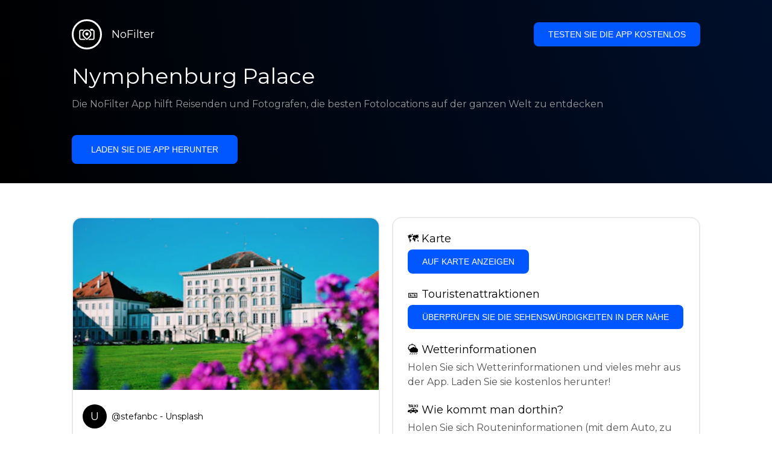

--- FILE ---
content_type: text/html; charset=utf-8
request_url: https://getnofilter.com/de/spot/nymphenburg-palace-from-courtyard-in-germany
body_size: 7341
content:
<!DOCTYPE html><html lang="de"><head><meta charSet="utf-8"/><meta name="viewport" content="width=device-width, initial-scale=1"/><link rel="preload" href="/_next/static/media/e8f2fbee2754df70-s.p.9b7a96b4.woff2" as="font" crossorigin="" type="font/woff2"/><link rel="preload" as="image" href="https://images.unsplash.com/photo-1542445335-643f06b6e6a7?ixlib=rb-1.2.1&amp;q=80&amp;auto=format&amp;crop=entropy&amp;cs=tinysrgb&amp;w=400&amp;fit=max&amp;ixid=eyJhcHBfaWQiOjIzOTI1fQ" fetchPriority="high"/><link rel="stylesheet" href="/_next/static/chunks/f4e0acf8cdada3ec.css" data-precedence="next"/><link rel="stylesheet" href="/_next/static/chunks/d5fee9eb36fedcb3.css" data-precedence="next"/><link rel="preload" as="script" fetchPriority="low" href="/_next/static/chunks/4c52643e5f1cf96b.js"/><script src="/_next/static/chunks/bed41af93ccbf77b.js" async=""></script><script src="/_next/static/chunks/8082ab48faca5ea1.js" async=""></script><script src="/_next/static/chunks/0e4889d356df2fcb.js" async=""></script><script src="/_next/static/chunks/turbopack-982cc4d3ec32fdef.js" async=""></script><script src="/_next/static/chunks/ff1a16fafef87110.js" async=""></script><script src="/_next/static/chunks/7dd66bdf8a7e5707.js" async=""></script><script src="/_next/static/chunks/a5196e0b2ba7a278.js" async=""></script><script src="/_next/static/chunks/84cb2b6e89d7b546.js" async=""></script><meta name="next-size-adjust" content=""/><link rel="preconnect" href="https://images.unsplash.com" crossorigin="anonymous"/><link rel="preconnect" href="https://statics.getnofilter.com" crossorigin="anonymous"/><meta name="theme-color" content="#ffffff"/><title>Nymphenburg Palace - Von Courtyard, Germany</title><meta name="description" content="Schloss Nymphenburg in Deutschland ist ein prächtiges Barockschloss, das die wichtigste Sommerresidenz der ehemaligen bayerischen Herrscher war. Mit seinen großen Palasthallen, der großen Treppe, dem fabelhaften Gelände und dem majestätischen Jagdschloss ist dieser prächtige Palast eine der Top-Attraktionen für Reisende und Fotografen. Im Inneren können die Besucher eine Reihe prächtiger und manchmal skurriler Kunstwerke finden und die bemalten Decken und das luxuriöse Dekor bestaunen. Draußen können die Besucher durch die weitläufigen Gärten wandern und eine romantische Tretbootfahrt auf dem See unternehmen. Fotografen werden es genießen, den Blick auf den Palast vom See aus einzufangen, während sie auch den wunderschönen Park des Schlosses erkunden und seine großen, kunstvollen Springbrunnen bewundern können. Ob Sie ein Reisender auf der Suche nach einem einzigartigen kulturellen Erlebnis oder ein Fotograf sind, der schöne Bilder festhalten möchte, Schloss Nymphenburg wird Sie begeistern."/><meta name="author" content="Broda Noel"/><meta name="keywords" content="photo spots,photo location,best places to take photos,best instagrammable places,photo-travel app"/><meta name="robots" content="index, follow"/><meta name="apple-itunes-app" content="app-id=1445583976"/><meta name="fb:app_id" content="379133649596384"/><meta name="X-UA-Compatible" content="ie=edge"/><link rel="canonical" href="https://getnofilter.com/de/spot/nymphenburg-palace-from-courtyard-in-germany"/><link rel="alternate" hrefLang="ar" href="https://getnofilter.com/ar/spot/nymphenburg-palace-from-courtyard-in-germany"/><link rel="alternate" hrefLang="az" href="https://getnofilter.com/az/spot/nymphenburg-palace-from-courtyard-in-germany"/><link rel="alternate" hrefLang="be" href="https://getnofilter.com/be/spot/nymphenburg-palace-from-courtyard-in-germany"/><link rel="alternate" hrefLang="ca" href="https://getnofilter.com/ca/spot/nymphenburg-palace-from-courtyard-in-germany"/><link rel="alternate" hrefLang="cs" href="https://getnofilter.com/cs/spot/nymphenburg-palace-from-courtyard-in-germany"/><link rel="alternate" hrefLang="de" href="https://getnofilter.com/de/spot/nymphenburg-palace-from-courtyard-in-germany"/><link rel="alternate" hrefLang="en" href="https://getnofilter.com/en/spot/nymphenburg-palace-from-courtyard-in-germany"/><link rel="alternate" hrefLang="es" href="https://getnofilter.com/es/spot/nymphenburg-palace-from-courtyard-in-germany"/><link rel="alternate" hrefLang="fa" href="https://getnofilter.com/fa/spot/nymphenburg-palace-from-courtyard-in-germany"/><link rel="alternate" hrefLang="fr" href="https://getnofilter.com/fr/spot/nymphenburg-palace-from-courtyard-in-germany"/><link rel="alternate" hrefLang="hi" href="https://getnofilter.com/hi/spot/nymphenburg-palace-from-courtyard-in-germany"/><link rel="alternate" hrefLang="hr" href="https://getnofilter.com/hr/spot/nymphenburg-palace-from-courtyard-in-germany"/><link rel="alternate" hrefLang="hu" href="https://getnofilter.com/hu/spot/nymphenburg-palace-from-courtyard-in-germany"/><link rel="alternate" hrefLang="id" href="https://getnofilter.com/id/spot/nymphenburg-palace-from-courtyard-in-germany"/><link rel="alternate" hrefLang="in" href="https://getnofilter.com/id/spot/nymphenburg-palace-from-courtyard-in-germany"/><link rel="alternate" hrefLang="is" href="https://getnofilter.com/is/spot/nymphenburg-palace-from-courtyard-in-germany"/><link rel="alternate" hrefLang="it" href="https://getnofilter.com/it/spot/nymphenburg-palace-from-courtyard-in-germany"/><link rel="alternate" hrefLang="ja" href="https://getnofilter.com/ja/spot/nymphenburg-palace-from-courtyard-in-germany"/><link rel="alternate" hrefLang="ko" href="https://getnofilter.com/ko/spot/nymphenburg-palace-from-courtyard-in-germany"/><link rel="alternate" hrefLang="nl" href="https://getnofilter.com/nl/spot/nymphenburg-palace-from-courtyard-in-germany"/><link rel="alternate" hrefLang="pl" href="https://getnofilter.com/pl/spot/nymphenburg-palace-from-courtyard-in-germany"/><link rel="alternate" hrefLang="pt" href="https://getnofilter.com/pt/spot/nymphenburg-palace-from-courtyard-in-germany"/><link rel="alternate" hrefLang="ro" href="https://getnofilter.com/ro/spot/nymphenburg-palace-from-courtyard-in-germany"/><link rel="alternate" hrefLang="ru" href="https://getnofilter.com/ru/spot/nymphenburg-palace-from-courtyard-in-germany"/><link rel="alternate" hrefLang="sk" href="https://getnofilter.com/sk/spot/nymphenburg-palace-from-courtyard-in-germany"/><link rel="alternate" hrefLang="sv" href="https://getnofilter.com/sv/spot/nymphenburg-palace-from-courtyard-in-germany"/><link rel="alternate" hrefLang="th" href="https://getnofilter.com/th/spot/nymphenburg-palace-from-courtyard-in-germany"/><link rel="alternate" hrefLang="tr" href="https://getnofilter.com/tr/spot/nymphenburg-palace-from-courtyard-in-germany"/><link rel="alternate" hrefLang="uk" href="https://getnofilter.com/uk/spot/nymphenburg-palace-from-courtyard-in-germany"/><link rel="alternate" hrefLang="vi" href="https://getnofilter.com/vi/spot/nymphenburg-palace-from-courtyard-in-germany"/><link rel="alternate" hrefLang="zh" href="https://getnofilter.com/zh/spot/nymphenburg-palace-from-courtyard-in-germany"/><meta property="og:title" content="Nymphenburg Palace - Von Courtyard, Germany"/><meta property="og:description" content="Schloss Nymphenburg in Deutschland ist ein prächtiges Barockschloss, das die wichtigste Sommerresidenz der ehemaligen bayerischen Herrscher war. Mit seinen großen Palasthallen, der großen Treppe, dem fabelhaften Gelände und dem majestätischen Jagdschloss ist dieser prächtige Palast eine der Top-Attraktionen für Reisende und Fotografen. Im Inneren können die Besucher eine Reihe prächtiger und manchmal skurriler Kunstwerke finden und die bemalten Decken und das luxuriöse Dekor bestaunen. Draußen können die Besucher durch die weitläufigen Gärten wandern und eine romantische Tretbootfahrt auf dem See unternehmen. Fotografen werden es genießen, den Blick auf den Palast vom See aus einzufangen, während sie auch den wunderschönen Park des Schlosses erkunden und seine großen, kunstvollen Springbrunnen bewundern können. Ob Sie ein Reisender auf der Suche nach einem einzigartigen kulturellen Erlebnis oder ein Fotograf sind, der schöne Bilder festhalten möchte, Schloss Nymphenburg wird Sie begeistern."/><meta property="og:url" content="https://getnofilter.com/de/spot/nymphenburg-palace-from-courtyard-in-germany"/><meta property="og:site_name" content="NoFilter®"/><meta property="og:locale" content="de"/><meta property="og:image" content="https://images.unsplash.com/photo-1542445335-643f06b6e6a7?ixlib=rb-1.2.1&amp;q=80&amp;auto=format&amp;crop=entropy&amp;cs=tinysrgb&amp;w=1080&amp;fit=max&amp;ixid=eyJhcHBfaWQiOjIzOTI1fQ"/><meta property="og:image:width" content="6000"/><meta property="og:image:height" content="3376"/><meta property="og:image:alt" content="Nymphenburg Palace - Von Courtyard, Germany"/><meta property="og:type" content="website"/><meta name="twitter:card" content="summary_large_image"/><meta name="twitter:title" content="Nymphenburg Palace - Von Courtyard, Germany"/><meta name="twitter:description" content="Schloss Nymphenburg in Deutschland ist ein prächtiges Barockschloss, das die wichtigste Sommerresidenz der ehemaligen bayerischen Herrscher war. Mit seinen großen Palasthallen, der großen Treppe, dem fabelhaften Gelände und dem majestätischen Jagdschloss ist dieser prächtige Palast eine der Top-Attraktionen für Reisende und Fotografen. Im Inneren können die Besucher eine Reihe prächtiger und manchmal skurriler Kunstwerke finden und die bemalten Decken und das luxuriöse Dekor bestaunen. Draußen können die Besucher durch die weitläufigen Gärten wandern und eine romantische Tretbootfahrt auf dem See unternehmen. Fotografen werden es genießen, den Blick auf den Palast vom See aus einzufangen, während sie auch den wunderschönen Park des Schlosses erkunden und seine großen, kunstvollen Springbrunnen bewundern können. Ob Sie ein Reisender auf der Suche nach einem einzigartigen kulturellen Erlebnis oder ein Fotograf sind, der schöne Bilder festhalten möchte, Schloss Nymphenburg wird Sie begeistern."/><meta name="twitter:image" content="https://images.unsplash.com/photo-1542445335-643f06b6e6a7?ixlib=rb-1.2.1&amp;q=80&amp;auto=format&amp;crop=entropy&amp;cs=tinysrgb&amp;w=1080&amp;fit=max&amp;ixid=eyJhcHBfaWQiOjIzOTI1fQ"/><meta name="twitter:image:width" content="6000"/><meta name="twitter:image:height" content="3376"/><meta name="twitter:image:alt" content="Nymphenburg Palace - Von Courtyard, Germany"/><link rel="shortcut icon" href="/img/favicon-small.png"/><link rel="apple-touch-icon" href="/img/favicon.png"/><script src="/_next/static/chunks/a6dad97d9634a72d.js" noModule=""></script></head><body class="montserrat_a82a09f6-module__zj2oXG__className"><div hidden=""><!--$--><!--/$--></div><div class="Header-module__ldgnoG__root"><div class="content-wrapper"><div class="Header-module__ldgnoG__top"><a class="Logo-module__FeqWJG__root" href="/de"><div class="Logo-module__FeqWJG__image"></div><div class="Logo-module__FeqWJG__text">NoFilter</div></a><div class="desktopOnly"><button class="Button-module__e7WGRa__root   ">Testen Sie die App kostenlos</button></div></div><div class="Header-module__ldgnoG__center"><div class="Header-module__ldgnoG__left"><h1>Nymphenburg Palace</h1><p>Die NoFilter App hilft Reisenden und Fotografen, die besten Fotolocations auf der ganzen Welt zu entdecken</p><button class="Button-module__e7WGRa__root Button-module__e7WGRa__big  ">Laden Sie die App herunter</button></div></div></div></div><div class="Spot-module__d2znca__root"><div class="content-wrapper" id="content"><article class="TheSpot-module__2jdcOG__root"><div class="TheSpot-module__2jdcOG__wrapper"><div class="TheSpot-module__2jdcOG__photo" data-n="1"><figure><img fetchPriority="high" class="img" src="https://images.unsplash.com/photo-1542445335-643f06b6e6a7?ixlib=rb-1.2.1&amp;q=80&amp;auto=format&amp;crop=entropy&amp;cs=tinysrgb&amp;w=400&amp;fit=max&amp;ixid=eyJhcHBfaWQiOjIzOTI1fQ" alt="Nymphenburg Palace - Von Courtyard, Germany" style="width:100%;aspect-ratio:1.7772511848341233"/><figcaption>Nymphenburg Palace - Von Courtyard, Germany</figcaption><div class="TheSpot-module__2jdcOG__data"><div class="TheSpot-module__2jdcOG__by"><div class="TheSpot-module__2jdcOG__avatar">U</div><span>@<!-- -->stefanbc<!-- --> - Unsplash</span></div><div class="TheSpot-module__2jdcOG__name">Nymphenburg Palace</div><div class="TheSpot-module__2jdcOG__from">📍 <!-- -->Von Courtyard, Germany</div></div><div class="TheSpot-module__2jdcOG__description"><span>Schloss Nymphenburg in Deutschland ist ein prächtiges Barockschloss, das die wichtigste Sommerresidenz der ehemaligen bayerischen Herrscher war. Mit seinen großen Palasthallen, der großen Treppe, dem fabelhaften Gelände und dem majestätischen Jagdschloss ist dieser prächtige Palast eine der Top-Attraktionen für Reisende und Fotografen. Im Inneren können die Besucher eine Reihe prächtiger und manchmal skurriler Kunstwerke finden und die bemalten Decken und das luxuriöse Dekor bestaunen. Draußen können die Besucher durch die weitläufigen Gärten wandern und eine romantische Tretbootfahrt auf dem See unternehmen. Fotografen werden es genießen, den Blick auf den Palast vom See aus einzufangen, während sie auch den wunderschönen Park des Schlosses erkunden und seine großen, kunstvollen Springbrunnen bewundern können. Ob Sie ein Reisender auf der Suche nach einem einzigartigen kulturellen Erlebnis oder ein Fotograf sind, der schöne Bilder festhalten möchte, Schloss Nymphenburg wird Sie begeistern.</span></div></figure></div><div class="TheSpot-module__2jdcOG__actions"><h2 style="margin-top:0">🗺 <!-- -->Karte</h2><button class="Button-module__e7WGRa__root   TheSpot-module__2jdcOG__checkButton">Auf Karte anzeigen</button><h2>🎫 <!-- -->Touristenattraktionen</h2><button class="Button-module__e7WGRa__root   TheSpot-module__2jdcOG__checkButton">Überprüfen Sie die Sehenswürdigkeiten in der Nähe</button><h2>🌦 <!-- -->Wetterinformationen</h2><div class="TheSpot-module__2jdcOG__action_text">Holen Sie sich Wetterinformationen und vieles mehr aus der App. Laden Sie sie kostenlos herunter!</div><h2>🚕 <!-- -->Wie kommt man dorthin?</h2><div class="TheSpot-module__2jdcOG__action_text">Holen Sie sich Routeninformationen (mit dem Auto, zu Fuß, mit öffentlichen Verkehrsmitteln usw.) und vieles mehr aus der App. Laden Sie sie kostenlos herunter!</div></div></div></article><div class="Spot-module__d2znca__download"><div class="JoinToday-module__8RVVCq__root"><div class="JoinToday-module__8RVVCq__wrapper"><div class="JoinToday-module__8RVVCq__text">Möchten Sie mehr sehen?<br/>Laden Sie die App herunter. Sie ist kostenlos!</div><div class="JoinToday-module__8RVVCq__download"><button class="Button-module__e7WGRa__root Button-module__e7WGRa__big Button-module__e7WGRa__secondary ">Klicken Sie hier</button></div></div></div></div></div></div><!--$--><!--/$--><div class="Footer-module__Grjkva__root"><div class="content-wrapper"><div class="Footer-module__Grjkva__wrapper"><div class="Footer-module__Grjkva__left"><div>NoFilter</div><div class="Footer-module__Grjkva__lema">Entdecken Sie die besten Fotolocations in der Nähe und weltweit. Finden Sie atemberaubende Orte, die von Fotografen bewertet wurden. Kostenlose App für Android und iOS</div><div class="Footer-module__Grjkva__title">Soziale Medien</div><div class="Footer-module__Grjkva__socialMedia"><a href="https://instagram.com/getnofilter" target="_blank" rel="noopener noreferrer">@getnofilter</a></div></div><div class="Footer-module__Grjkva__center"><div><div class="Footer-module__Grjkva__title">Nützliche Links</div><ul><li><a href="/de/blog">Blog</a></li><li><a href="/de/terms-of-use">Nutzungsbedingungen</a></li><li><a href="/de/privacy-policy">Datenschutzrichtlinie</a></li><li><a href="/de/developers">Developers</a></li><li><a href="de/brand-toolkit">Brand Toolkit</a></li><li><a href="/de/contact">Kontaktieren Sie uns</a></li></ul></div></div><div class="Footer-module__Grjkva__right"><div class="Footer-module__Grjkva__title">Möchten Sie mehr sehen?<br/>Laden Sie die App herunter. Sie ist kostenlos!</div></div></div></div><div class="Footer-module__Grjkva__bottom"><div class="content-wrapper"><div>© Copyright - NoFilter</div></div></div></div><script src="/_next/static/chunks/4c52643e5f1cf96b.js" id="_R_" async=""></script><script>(self.__next_f=self.__next_f||[]).push([0])</script><script>self.__next_f.push([1,"1:\"$Sreact.fragment\"\n2:I[39756,[\"/_next/static/chunks/ff1a16fafef87110.js\",\"/_next/static/chunks/7dd66bdf8a7e5707.js\"],\"default\"]\n3:I[37457,[\"/_next/static/chunks/ff1a16fafef87110.js\",\"/_next/static/chunks/7dd66bdf8a7e5707.js\"],\"default\"]\n6:I[97367,[\"/_next/static/chunks/ff1a16fafef87110.js\",\"/_next/static/chunks/7dd66bdf8a7e5707.js\"],\"OutletBoundary\"]\n8:I[11533,[\"/_next/static/chunks/ff1a16fafef87110.js\",\"/_next/static/chunks/7dd66bdf8a7e5707.js\"],\"AsyncMetadataOutlet\"]\na:I[97367,[\"/_next/static/chunks/ff1a16fafef87110.js\",\"/_next/static/chunks/7dd66bdf8a7e5707.js\"],\"ViewportBoundary\"]\nc:I[97367,[\"/_next/static/chunks/ff1a16fafef87110.js\",\"/_next/static/chunks/7dd66bdf8a7e5707.js\"],\"MetadataBoundary\"]\nd:\"$Sreact.suspense\"\nf:I[68027,[],\"default\"]\n:HL[\"/_next/static/chunks/f4e0acf8cdada3ec.css\",\"style\"]\n:HL[\"/_next/static/media/e8f2fbee2754df70-s.p.9b7a96b4.woff2\",\"font\",{\"crossOrigin\":\"\",\"type\":\"font/woff2\"}]\n:HL[\"/_next/static/chunks/d5fee9eb36fedcb3.css\",\"style\"]\n"])</script><script>self.__next_f.push([1,"0:{\"P\":null,\"b\":\"8ue0UDvI8FZK_NeqvX7jw\",\"p\":\"\",\"c\":[\"\",\"de\",\"spot\",\"nymphenburg-palace-from-courtyard-in-germany\"],\"i\":false,\"f\":[[[\"\",{\"children\":[[\"lang\",\"de\",\"d\"],{\"children\":[\"spot\",{\"children\":[[\"slug\",\"nymphenburg-palace-from-courtyard-in-germany\",\"d\"],{\"children\":[\"__PAGE__\",{}]}]}]},\"$undefined\",\"$undefined\",true]}],[\"\",[\"$\",\"$1\",\"c\",{\"children\":[null,[\"$\",\"$L2\",null,{\"parallelRouterKey\":\"children\",\"error\":\"$undefined\",\"errorStyles\":\"$undefined\",\"errorScripts\":\"$undefined\",\"template\":[\"$\",\"$L3\",null,{}],\"templateStyles\":\"$undefined\",\"templateScripts\":\"$undefined\",\"notFound\":[[[\"$\",\"title\",null,{\"children\":\"404: This page could not be found.\"}],[\"$\",\"div\",null,{\"style\":{\"fontFamily\":\"system-ui,\\\"Segoe UI\\\",Roboto,Helvetica,Arial,sans-serif,\\\"Apple Color Emoji\\\",\\\"Segoe UI Emoji\\\"\",\"height\":\"100vh\",\"textAlign\":\"center\",\"display\":\"flex\",\"flexDirection\":\"column\",\"alignItems\":\"center\",\"justifyContent\":\"center\"},\"children\":[\"$\",\"div\",null,{\"children\":[[\"$\",\"style\",null,{\"dangerouslySetInnerHTML\":{\"__html\":\"body{color:#000;background:#fff;margin:0}.next-error-h1{border-right:1px solid rgba(0,0,0,.3)}@media (prefers-color-scheme:dark){body{color:#fff;background:#000}.next-error-h1{border-right:1px solid rgba(255,255,255,.3)}}\"}}],[\"$\",\"h1\",null,{\"className\":\"next-error-h1\",\"style\":{\"display\":\"inline-block\",\"margin\":\"0 20px 0 0\",\"padding\":\"0 23px 0 0\",\"fontSize\":24,\"fontWeight\":500,\"verticalAlign\":\"top\",\"lineHeight\":\"49px\"},\"children\":404}],[\"$\",\"div\",null,{\"style\":{\"display\":\"inline-block\"},\"children\":[\"$\",\"h2\",null,{\"style\":{\"fontSize\":14,\"fontWeight\":400,\"lineHeight\":\"49px\",\"margin\":0},\"children\":\"This page could not be found.\"}]}]]}]}]],[]],\"forbidden\":\"$undefined\",\"unauthorized\":\"$undefined\"}]]}],{\"children\":[[\"lang\",\"de\",\"d\"],[\"$\",\"$1\",\"c\",{\"children\":[[[\"$\",\"link\",\"0\",{\"rel\":\"stylesheet\",\"href\":\"/_next/static/chunks/f4e0acf8cdada3ec.css\",\"precedence\":\"next\",\"crossOrigin\":\"$undefined\",\"nonce\":\"$undefined\"}],[\"$\",\"script\",\"script-0\",{\"src\":\"/_next/static/chunks/a5196e0b2ba7a278.js\",\"async\":true,\"nonce\":\"$undefined\"}]],\"$L4\"]}],{\"children\":[\"spot\",[\"$\",\"$1\",\"c\",{\"children\":[null,[\"$\",\"$L2\",null,{\"parallelRouterKey\":\"children\",\"error\":\"$undefined\",\"errorStyles\":\"$undefined\",\"errorScripts\":\"$undefined\",\"template\":[\"$\",\"$L3\",null,{}],\"templateStyles\":\"$undefined\",\"templateScripts\":\"$undefined\",\"notFound\":\"$undefined\",\"forbidden\":\"$undefined\",\"unauthorized\":\"$undefined\"}]]}],{\"children\":[[\"slug\",\"nymphenburg-palace-from-courtyard-in-germany\",\"d\"],[\"$\",\"$1\",\"c\",{\"children\":[null,[\"$\",\"$L2\",null,{\"parallelRouterKey\":\"children\",\"error\":\"$undefined\",\"errorStyles\":\"$undefined\",\"errorScripts\":\"$undefined\",\"template\":[\"$\",\"$L3\",null,{}],\"templateStyles\":\"$undefined\",\"templateScripts\":\"$undefined\",\"notFound\":\"$undefined\",\"forbidden\":\"$undefined\",\"unauthorized\":\"$undefined\"}]]}],{\"children\":[\"__PAGE__\",[\"$\",\"$1\",\"c\",{\"children\":[\"$L5\",[[\"$\",\"link\",\"0\",{\"rel\":\"stylesheet\",\"href\":\"/_next/static/chunks/d5fee9eb36fedcb3.css\",\"precedence\":\"next\",\"crossOrigin\":\"$undefined\",\"nonce\":\"$undefined\"}],[\"$\",\"script\",\"script-0\",{\"src\":\"/_next/static/chunks/84cb2b6e89d7b546.js\",\"async\":true,\"nonce\":\"$undefined\"}]],[\"$\",\"$L6\",null,{\"children\":[\"$L7\",[\"$\",\"$L8\",null,{\"promise\":\"$@9\"}]]}]]}],{},null,false]},null,false]},null,false]},null,false]},null,false],[\"$\",\"$1\",\"h\",{\"children\":[null,[[\"$\",\"$La\",null,{\"children\":\"$Lb\"}],[\"$\",\"meta\",null,{\"name\":\"next-size-adjust\",\"content\":\"\"}]],[\"$\",\"$Lc\",null,{\"children\":[\"$\",\"div\",null,{\"hidden\":true,\"children\":[\"$\",\"$d\",null,{\"fallback\":null,\"children\":\"$Le\"}]}]}]]}],false]],\"m\":\"$undefined\",\"G\":[\"$f\",[]],\"s\":false,\"S\":true}\n"])</script><script>self.__next_f.push([1,"10:I[22016,[\"/_next/static/chunks/a5196e0b2ba7a278.js\",\"/_next/static/chunks/84cb2b6e89d7b546.js\"],\"default\"]\n"])</script><script>self.__next_f.push([1,"4:[\"$\",\"html\",null,{\"lang\":\"de\",\"children\":[[\"$\",\"head\",null,{\"children\":[[\"$\",\"link\",null,{\"rel\":\"preconnect\",\"href\":\"https://images.unsplash.com\",\"crossOrigin\":\"anonymous\"}],[\"$\",\"link\",null,{\"rel\":\"preconnect\",\"href\":\"https://statics.getnofilter.com\",\"crossOrigin\":\"anonymous\"}]]}],[\"$\",\"body\",null,{\"className\":\"montserrat_a82a09f6-module__zj2oXG__className\",\"children\":[[\"$\",\"$L2\",null,{\"parallelRouterKey\":\"children\",\"error\":\"$undefined\",\"errorStyles\":\"$undefined\",\"errorScripts\":\"$undefined\",\"template\":[\"$\",\"$L3\",null,{}],\"templateStyles\":\"$undefined\",\"templateScripts\":\"$undefined\",\"notFound\":\"$undefined\",\"forbidden\":\"$undefined\",\"unauthorized\":\"$undefined\"}],[\"$\",\"div\",null,{\"className\":\"Footer-module__Grjkva__root\",\"children\":[[\"$\",\"div\",null,{\"className\":\"content-wrapper\",\"children\":[\"$\",\"div\",null,{\"className\":\"Footer-module__Grjkva__wrapper\",\"children\":[[\"$\",\"div\",null,{\"className\":\"Footer-module__Grjkva__left\",\"children\":[[\"$\",\"div\",null,{\"children\":\"NoFilter\"}],[\"$\",\"div\",null,{\"className\":\"Footer-module__Grjkva__lema\",\"children\":\"Entdecken Sie die besten Fotolocations in der Nähe und weltweit. Finden Sie atemberaubende Orte, die von Fotografen bewertet wurden. Kostenlose App für Android und iOS\"}],[\"$\",\"div\",null,{\"className\":\"Footer-module__Grjkva__title\",\"children\":\"Soziale Medien\"}],[\"$\",\"div\",null,{\"className\":\"Footer-module__Grjkva__socialMedia\",\"children\":[\"$\",\"a\",null,{\"href\":\"https://instagram.com/getnofilter\",\"target\":\"_blank\",\"rel\":\"noopener noreferrer\",\"children\":\"@getnofilter\"}]}]]}],[\"$\",\"div\",null,{\"className\":\"Footer-module__Grjkva__center\",\"children\":[\"$\",\"div\",null,{\"className\":\"$undefined\",\"children\":[[\"$\",\"div\",null,{\"className\":\"Footer-module__Grjkva__title\",\"children\":\"Nützliche Links\"}],[\"$\",\"ul\",null,{\"children\":[[\"$\",\"li\",null,{\"children\":[\"$\",\"$L10\",null,{\"href\":\"/de/blog\",\"prefetch\":false,\"children\":\"Blog\"}]}],[\"$\",\"li\",null,{\"children\":[\"$\",\"$L10\",null,{\"href\":\"/de/terms-of-use\",\"prefetch\":false,\"children\":\"Nutzungsbedingungen\"}]}],[\"$\",\"li\",null,{\"children\":[\"$\",\"$L10\",null,{\"href\":\"/de/privacy-policy\",\"prefetch\":false,\"children\":\"Datenschutzrichtlinie\"}]}],[\"$\",\"li\",null,{\"children\":[\"$\",\"$L10\",null,{\"href\":\"/de/developers\",\"prefetch\":false,\"children\":\"Developers\"}]}],[\"$\",\"li\",null,{\"children\":[\"$\",\"$L10\",null,{\"href\":\"de/brand-toolkit\",\"prefetch\":false,\"children\":\"Brand Toolkit\"}]}],[\"$\",\"li\",null,{\"children\":[\"$\",\"$L10\",null,{\"href\":\"/de/contact\",\"prefetch\":false,\"children\":\"Kontaktieren Sie uns\"}]}]]}]]}]}],[\"$\",\"div\",null,{\"className\":\"Footer-module__Grjkva__right\",\"children\":[\"$\",\"div\",null,{\"className\":\"Footer-module__Grjkva__title\",\"children\":[\"Möchten Sie mehr sehen?\",[\"$\",\"br\",null,{}],\"Laden Sie die App herunter. Sie ist kostenlos!\"]}]}]]}]}],[\"$\",\"div\",null,{\"className\":\"Footer-module__Grjkva__bottom\",\"children\":[\"$\",\"div\",null,{\"className\":\"content-wrapper\",\"children\":[\"$\",\"div\",null,{\"children\":\"© Copyright - NoFilter\"}]}]}]]}]]}]]}]\n"])</script><script>self.__next_f.push([1,"b:[[\"$\",\"meta\",\"0\",{\"charSet\":\"utf-8\"}],[\"$\",\"meta\",\"1\",{\"name\":\"viewport\",\"content\":\"width=device-width, initial-scale=1\"}],[\"$\",\"meta\",\"2\",{\"name\":\"theme-color\",\"content\":\"#ffffff\"}]]\n7:null\n"])</script><script>self.__next_f.push([1,"11:I[79520,[\"/_next/static/chunks/a5196e0b2ba7a278.js\",\"/_next/static/chunks/84cb2b6e89d7b546.js\"],\"\"]\n12:T1083,"])</script><script>self.__next_f.push([1,"[{\"@context\":\"https://schema.org/\",\"@type\":\"WebPage\",\"@id\":\"https://getnofilter.com/de/spot/nymphenburg-palace-from-courtyard-in-germany#webpage\",\"url\":\"https://getnofilter.com/de/spot/nymphenburg-palace-from-courtyard-in-germany\",\"name\":\"Nymphenburg Palace - Von Courtyard, Germany\",\"description\":\"Schloss Nymphenburg in Deutschland ist ein prächtiges Barockschloss, das die wichtigste Sommerresidenz der ehemaligen bayerischen Herrscher war. Mit seinen großen Palasthallen, der großen Treppe, dem fabelhaften Gelände und dem majestätischen Jagdschloss ist dieser prächtige Palast eine der Top-Attraktionen für Reisende und Fotografen. Im Inneren können die Besucher eine Reihe prächtiger und manchmal skurriler Kunstwerke finden und die bemalten Decken und das luxuriöse Dekor bestaunen. Draußen können die Besucher durch die weitläufigen Gärten wandern und eine romantische Tretbootfahrt auf dem See unternehmen. Fotografen werden es genießen, den Blick auf den Palast vom See aus einzufangen, während sie auch den wunderschönen Park des Schlosses erkunden und seine großen, kunstvollen Springbrunnen bewundern können. Ob Sie ein Reisender auf der Suche nach einem einzigartigen kulturellen Erlebnis oder ein Fotograf sind, der schöne Bilder festhalten möchte, Schloss Nymphenburg wird Sie begeistern.\",\"inLanguage\":\"de\",\"isPartOf\":\"https://getnofilter.com\",\"primaryImageOfPage\":{\"@id\":\"https://getnofilter.com/de/spot/nymphenburg-palace-from-courtyard-in-germany#image\"},\"mainEntity\":{\"@id\":\"https://getnofilter.com/de/spot/nymphenburg-palace-from-courtyard-in-germany#place\"}},{\"@context\":\"https://schema.org/\",\"@type\":\"Place\",\"@id\":\"https://getnofilter.com/de/spot/nymphenburg-palace-from-courtyard-in-germany#place\",\"mainEntityOfPage\":\"https://getnofilter.com/de/spot/nymphenburg-palace-from-courtyard-in-germany#webpage\",\"url\":\"https://getnofilter.com/de/spot/nymphenburg-palace-from-courtyard-in-germany\",\"hasMap\":\"https://getnofilter.com/de/spot/nymphenburg-palace-from-courtyard-in-germany\",\"name\":\"Nymphenburg Palace - Von Courtyard, Germany\",\"description\":\"Schloss Nymphenburg in Deutschland ist ein prächtiges Barockschloss, das die wichtigste Sommerresidenz der ehemaligen bayerischen Herrscher war. Mit seinen großen Palasthallen, der großen Treppe, dem fabelhaften Gelände und dem majestätischen Jagdschloss ist dieser prächtige Palast eine der Top-Attraktionen für Reisende und Fotografen. Im Inneren können die Besucher eine Reihe prächtiger und manchmal skurriler Kunstwerke finden und die bemalten Decken und das luxuriöse Dekor bestaunen. Draußen können die Besucher durch die weitläufigen Gärten wandern und eine romantische Tretbootfahrt auf dem See unternehmen. Fotografen werden es genießen, den Blick auf den Palast vom See aus einzufangen, während sie auch den wunderschönen Park des Schlosses erkunden und seine großen, kunstvollen Springbrunnen bewundern können. Ob Sie ein Reisender auf der Suche nach einem einzigartigen kulturellen Erlebnis oder ein Fotograf sind, der schöne Bilder festhalten möchte, Schloss Nymphenburg wird Sie begeistern.\",\"image\":\"https://images.unsplash.com/photo-1542445335-643f06b6e6a7?ixlib=rb-1.2.1\u0026q=80\u0026auto=format\u0026crop=entropy\u0026cs=tinysrgb\u0026w=1080\u0026fit=max\u0026ixid=eyJhcHBfaWQiOjIzOTI1fQ\",\"latitude\":48.158946810301124,\"longitude\":11.504418831226303,\"geo\":{\"@type\":\"GeoCoordinates\",\"latitude\":48.158946810301124,\"longitude\":11.504418831226303},\"address\":{\"@type\":\"PostalAddress\",\"addressCountry\":\"Germany\",\"addressLocality\":\"Courtyard\"},\"publicAccess\":true},{\"@context\":\"https://schema.org/\",\"@type\":\"ImageObject\",\"@id\":\"https://getnofilter.com/de/spot/nymphenburg-palace-from-courtyard-in-germany#image\",\"contentUrl\":\"https://images.unsplash.com/photo-1542445335-643f06b6e6a7?ixlib=rb-1.2.1\u0026q=80\u0026auto=format\u0026crop=entropy\u0026cs=tinysrgb\u0026w=1080\u0026fit=max\u0026ixid=eyJhcHBfaWQiOjIzOTI1fQ\",\"license\":\"https://getnofilter.com/terms-of-use\",\"acquireLicensePage\":\"https://getnofilter.com/terms-of-use\",\"creditText\":\"NoFilter \u0026 Photo author\",\"width\":6000,\"height\":3376,\"caption\":\"Nymphenburg Palace - Von Courtyard, Germany\",\"creator\":{\"@type\":\"Person\",\"name\":\"stefanbc\"},\"representativeOfPage\":true,\"copyrightNotice\":\"NoFilter \u0026 Photo author\"}]"])</script><script>self.__next_f.push([1,"5:[[\"$\",\"$L11\",null,{\"id\":\"spot-jsonld\",\"type\":\"application/ld+json\",\"dangerouslySetInnerHTML\":{\"__html\":\"$12\"}}],\"$L13\",\"$L14\",\"$L15\"]\n"])</script><script>self.__next_f.push([1,"9:{\"metadata\":[[\"$\",\"title\",\"0\",{\"children\":\"Nymphenburg Palace - Von Courtyard, Germany\"}],[\"$\",\"meta\",\"1\",{\"name\":\"description\",\"content\":\"Schloss Nymphenburg in Deutschland ist ein prächtiges Barockschloss, das die wichtigste Sommerresidenz der ehemaligen bayerischen Herrscher war. Mit seinen großen Palasthallen, der großen Treppe, dem fabelhaften Gelände und dem majestätischen Jagdschloss ist dieser prächtige Palast eine der Top-Attraktionen für Reisende und Fotografen. Im Inneren können die Besucher eine Reihe prächtiger und manchmal skurriler Kunstwerke finden und die bemalten Decken und das luxuriöse Dekor bestaunen. Draußen können die Besucher durch die weitläufigen Gärten wandern und eine romantische Tretbootfahrt auf dem See unternehmen. Fotografen werden es genießen, den Blick auf den Palast vom See aus einzufangen, während sie auch den wunderschönen Park des Schlosses erkunden und seine großen, kunstvollen Springbrunnen bewundern können. Ob Sie ein Reisender auf der Suche nach einem einzigartigen kulturellen Erlebnis oder ein Fotograf sind, der schöne Bilder festhalten möchte, Schloss Nymphenburg wird Sie begeistern.\"}],[\"$\",\"meta\",\"2\",{\"name\":\"author\",\"content\":\"Broda Noel\"}],[\"$\",\"meta\",\"3\",{\"name\":\"keywords\",\"content\":\"photo spots,photo location,best places to take photos,best instagrammable places,photo-travel app\"}],[\"$\",\"meta\",\"4\",{\"name\":\"robots\",\"content\":\"index, follow\"}],[\"$\",\"meta\",\"5\",{\"name\":\"apple-itunes-app\",\"content\":\"app-id=1445583976\"}],[\"$\",\"meta\",\"6\",{\"name\":\"fb:app_id\",\"content\":\"379133649596384\"}],[\"$\",\"meta\",\"7\",{\"name\":\"X-UA-Compatible\",\"content\":\"ie=edge\"}],[\"$\",\"link\",\"8\",{\"rel\":\"canonical\",\"href\":\"https://getnofilter.com/de/spot/nymphenburg-palace-from-courtyard-in-germany\"}],[\"$\",\"link\",\"9\",{\"rel\":\"alternate\",\"hrefLang\":\"ar\",\"href\":\"https://getnofilter.com/ar/spot/nymphenburg-palace-from-courtyard-in-germany\"}],[\"$\",\"link\",\"10\",{\"rel\":\"alternate\",\"hrefLang\":\"az\",\"href\":\"https://getnofilter.com/az/spot/nymphenburg-palace-from-courtyard-in-germany\"}],[\"$\",\"link\",\"11\",{\"rel\":\"alternate\",\"hrefLang\":\"be\",\"href\":\"https://getnofilter.com/be/spot/nymphenburg-palace-from-courtyard-in-germany\"}],[\"$\",\"link\",\"12\",{\"rel\":\"alternate\",\"hrefLang\":\"ca\",\"href\":\"https://getnofilter.com/ca/spot/nymphenburg-palace-from-courtyard-in-germany\"}],[\"$\",\"link\",\"13\",{\"rel\":\"alternate\",\"hrefLang\":\"cs\",\"href\":\"https://getnofilter.com/cs/spot/nymphenburg-palace-from-courtyard-in-germany\"}],[\"$\",\"link\",\"14\",{\"rel\":\"alternate\",\"hrefLang\":\"de\",\"href\":\"https://getnofilter.com/de/spot/nymphenburg-palace-from-courtyard-in-germany\"}],[\"$\",\"link\",\"15\",{\"rel\":\"alternate\",\"hrefLang\":\"en\",\"href\":\"https://getnofilter.com/en/spot/nymphenburg-palace-from-courtyard-in-germany\"}],[\"$\",\"link\",\"16\",{\"rel\":\"alternate\",\"hrefLang\":\"es\",\"href\":\"https://getnofilter.com/es/spot/nymphenburg-palace-from-courtyard-in-germany\"}],[\"$\",\"link\",\"17\",{\"rel\":\"alternate\",\"hrefLang\":\"fa\",\"href\":\"https://getnofilter.com/fa/spot/nymphenburg-palace-from-courtyard-in-germany\"}],[\"$\",\"link\",\"18\",{\"rel\":\"alternate\",\"hrefLang\":\"fr\",\"href\":\"https://getnofilter.com/fr/spot/nymphenburg-palace-from-courtyard-in-germany\"}],[\"$\",\"link\",\"19\",{\"rel\":\"alternate\",\"hrefLang\":\"hi\",\"href\":\"https://getnofilter.com/hi/spot/nymphenburg-palace-from-courtyard-in-germany\"}],[\"$\",\"link\",\"20\",{\"rel\":\"alternate\",\"hrefLang\":\"hr\",\"href\":\"https://getnofilter.com/hr/spot/nymphenburg-palace-from-courtyard-in-germany\"}],[\"$\",\"link\",\"21\",{\"rel\":\"alternate\",\"hrefLang\":\"hu\",\"href\":\"https://getnofilter.com/hu/spot/nymphenburg-palace-from-courtyard-in-germany\"}],[\"$\",\"link\",\"22\",{\"rel\":\"alternate\",\"hrefLang\":\"id\",\"href\":\"https://getnofilter.com/id/spot/nymphenburg-palace-from-courtyard-in-germany\"}],[\"$\",\"link\",\"23\",{\"rel\":\"alternate\",\"hrefLang\":\"in\",\"href\":\"https://getnofilter.com/id/spot/nymphenburg-palace-from-courtyard-in-germany\"}],\"$L16\",\"$L17\",\"$L18\",\"$L19\",\"$L1a\",\"$L1b\",\"$L1c\",\"$L1d\",\"$L1e\",\"$L1f\",\"$L20\",\"$L21\",\"$L22\",\"$L23\",\"$L24\",\"$L25\",\"$L26\",\"$L27\",\"$L28\",\"$L29\",\"$L2a\",\"$L2b\",\"$L2c\",\"$L2d\",\"$L2e\",\"$L2f\",\"$L30\",\"$L31\",\"$L32\",\"$L33\",\"$L34\",\"$L35\",\"$L36\",\"$L37\",\"$L38\",\"$L39\"],\"error\":null,\"digest\":\"$undefined\"}\n"])</script><script>self.__next_f.push([1,"e:\"$9:metadata\"\n"])</script><script>self.__next_f.push([1,"3a:I[752,[\"/_next/static/chunks/a5196e0b2ba7a278.js\",\"/_next/static/chunks/84cb2b6e89d7b546.js\"],\"default\"]\n3b:I[64021,[\"/_next/static/chunks/a5196e0b2ba7a278.js\",\"/_next/static/chunks/84cb2b6e89d7b546.js\"],\"default\"]\n3c:I[15512,[\"/_next/static/chunks/a5196e0b2ba7a278.js\",\"/_next/static/chunks/84cb2b6e89d7b546.js\"],\"default\"]\n3d:I[27201,[\"/_next/static/chunks/ff1a16fafef87110.js\",\"/_next/static/chunks/7dd66bdf8a7e5707.js\"],\"IconMark\"]\n"])</script><script>self.__next_f.push([1,"13:[\"$\",\"div\",null,{\"className\":\"Header-module__ldgnoG__root\",\"children\":[\"$\",\"div\",null,{\"className\":\"content-wrapper\",\"children\":[[\"$\",\"div\",null,{\"className\":\"Header-module__ldgnoG__top\",\"children\":[[\"$\",\"$L10\",null,{\"className\":\"Logo-module__FeqWJG__root\",\"href\":\"/de\",\"prefetch\":false,\"children\":[[\"$\",\"div\",null,{\"className\":\"Logo-module__FeqWJG__image\"}],[\"$\",\"div\",null,{\"className\":\"Logo-module__FeqWJG__text\",\"children\":\"NoFilter\"}]]}],[\"$\",\"$L3a\",null,{\"buttonText\":\"Testen Sie die App kostenlos\",\"wrapperClassName\":\"desktopOnly\",\"downloadWrapperClassName\":\"Header-module__ldgnoG__topDownloads\"}]]}],[\"$\",\"div\",null,{\"className\":\"Header-module__ldgnoG__center\",\"children\":[\"$\",\"div\",null,{\"className\":\"Header-module__ldgnoG__left\",\"children\":[[\"$\",\"h1\",null,{\"children\":\"Nymphenburg Palace\"}],[\"$\",\"p\",null,{\"children\":\"Die NoFilter App hilft Reisenden und Fotografen, die besten Fotolocations auf der ganzen Welt zu entdecken\"}],[\"$\",\"$L3a\",null,{\"buttonText\":\"Laden Sie die App herunter\",\"buttonProps\":{\"isBig\":true},\"downloadWrapperClassName\":\"Header-module__ldgnoG__leftDownloads\"}]]}]}]]}]}]\n"])</script><script>self.__next_f.push([1,"14:[\"$\",\"$L3b\",null,{\"spot\":{\"id\":\"08cd070c-ce1d-4232-a1d2-b3c5a4dc2eee\",\"lat\":48.158946810301124,\"lng\":11.504418831226303,\"userPhotosHydrated\":[]}}]\n"])</script><script>self.__next_f.push([1,"15:[\"$\",\"div\",null,{\"className\":\"Spot-module__d2znca__root\",\"children\":[\"$\",\"div\",null,{\"className\":\"content-wrapper\",\"id\":\"content\",\"children\":[[\"$\",\"$L3c\",null,{\"t\":{\"spot\":{\"anonymous\":\"Anonym\",\"header\":\"Wir helfen \u003cu\u003eReisenden und Fotografen\u003c/u\u003e, \u003cu\u003edie besten Fotolocations\u003c/u\u003e auf der ganzen Welt zu entdecken\",\"showOnMap\":\"Auf Karte anzeigen\",\"wantTo\":\"Möchten Sie mehr sehen? Laden Sie die App herunter. Sie ist kostenlos!\",\"noDescription\":\"Noch keine Beschreibung verfügbar\",\"allTheInfo\":\"Alle Informationen über:\",\"from\":\"Von\",\"weather\":\"Wetterinformationen\",\"howTo\":\"Wie kommt man dorthin?\",\"getWeather\":\"Holen Sie sich Wetterinformationen und vieles mehr aus der App. Laden Sie sie kostenlos herunter!\",\"getRoutes\":\"Holen Sie sich Routeninformationen (mit dem Auto, zu Fuß, mit öffentlichen Verkehrsmitteln usw.) und vieles mehr aus der App. Laden Sie sie kostenlos herunter!\",\"loading\":\"Laden\",\"map\":\"Karte\",\"touristAttractions\":\"Touristenattraktionen\",\"noAttractions\":\"Es gibt keine Touristenattraktionen in der Nähe\",\"checkTour\":\"Überprüfen Sie die Sehenswürdigkeiten in der Nähe\",\"seePrices\":\"Preise, Verfügbarkeit und mehr anzeigen\"}},\"lang\":\"de\",\"spot\":{\"id\":\"08cd070c-ce1d-4232-a1d2-b3c5a4dc2eee\",\"slug\":\"nymphenburg-palace-from-courtyard-in-germany\",\"name\":\"Nymphenburg Palace\",\"from\":\"Courtyard\",\"description\":\"Schloss Nymphenburg in Deutschland ist ein prächtiges Barockschloss, das die wichtigste Sommerresidenz der ehemaligen bayerischen Herrscher war. Mit seinen großen Palasthallen, der großen Treppe, dem fabelhaften Gelände und dem majestätischen Jagdschloss ist dieser prächtige Palast eine der Top-Attraktionen für Reisende und Fotografen. Im Inneren können die Besucher eine Reihe prächtiger und manchmal skurriler Kunstwerke finden und die bemalten Decken und das luxuriöse Dekor bestaunen. Draußen können die Besucher durch die weitläufigen Gärten wandern und eine romantische Tretbootfahrt auf dem See unternehmen. Fotografen werden es genießen, den Blick auf den Palast vom See aus einzufangen, während sie auch den wunderschönen Park des Schlosses erkunden und seine großen, kunstvollen Springbrunnen bewundern können. Ob Sie ein Reisender auf der Suche nach einem einzigartigen kulturellen Erlebnis oder ein Fotograf sind, der schöne Bilder festhalten möchte, Schloss Nymphenburg wird Sie begeistern.\",\"lat\":48.158946810301124,\"lng\":11.504418831226303,\"photosHydrated\":[{\"id\":\"KSgAkqr-Cwk\",\"urls\":{\"regular\":\"https://images.unsplash.com/photo-1542445335-643f06b6e6a7?ixlib=rb-1.2.1\u0026q=80\u0026fm=jpg\u0026crop=entropy\u0026cs=tinysrgb\u0026w=1080\u0026fit=max\u0026ixid=eyJhcHBfaWQiOjIzOTI1fQ\"},\"user\":{\"id\":\"_k8BpIOc-DE\",\"username\":\"stefanbc\"},\"width\":6000,\"height\":3376}],\"userPhotosHydrated\":\"$14:props:spot:userPhotosHydrated\",\"country\":\"Germany\",\"isTop\":false,\"tips\":[],\"category\":4}}],[\"$\",\"div\",null,{\"className\":\"Spot-module__d2znca__download\",\"children\":[\"$\",\"div\",null,{\"className\":\"JoinToday-module__8RVVCq__root\",\"children\":[\"$\",\"div\",null,{\"className\":\"JoinToday-module__8RVVCq__wrapper\",\"children\":[[\"$\",\"div\",null,{\"className\":\"JoinToday-module__8RVVCq__text\",\"children\":[\"Möchten Sie mehr sehen?\",[\"$\",\"br\",null,{}],\"Laden Sie die App herunter. Sie ist kostenlos!\"]}],[\"$\",\"div\",null,{\"className\":\"JoinToday-module__8RVVCq__download\",\"children\":[\"$\",\"$L3a\",null,{\"buttonText\":\"Klicken Sie hier\",\"buttonProps\":{\"isBig\":true,\"isSecondary\":true}}]}]]}]}]}]]}]}]\n"])</script><script>self.__next_f.push([1,"16:[\"$\",\"link\",\"24\",{\"rel\":\"alternate\",\"hrefLang\":\"is\",\"href\":\"https://getnofilter.com/is/spot/nymphenburg-palace-from-courtyard-in-germany\"}]\n17:[\"$\",\"link\",\"25\",{\"rel\":\"alternate\",\"hrefLang\":\"it\",\"href\":\"https://getnofilter.com/it/spot/nymphenburg-palace-from-courtyard-in-germany\"}]\n18:[\"$\",\"link\",\"26\",{\"rel\":\"alternate\",\"hrefLang\":\"ja\",\"href\":\"https://getnofilter.com/ja/spot/nymphenburg-palace-from-courtyard-in-germany\"}]\n19:[\"$\",\"link\",\"27\",{\"rel\":\"alternate\",\"hrefLang\":\"ko\",\"href\":\"https://getnofilter.com/ko/spot/nymphenburg-palace-from-courtyard-in-germany\"}]\n1a:[\"$\",\"link\",\"28\",{\"rel\":\"alternate\",\"hrefLang\":\"nl\",\"href\":\"https://getnofilter.com/nl/spot/nymphenburg-palace-from-courtyard-in-germany\"}]\n1b:[\"$\",\"link\",\"29\",{\"rel\":\"alternate\",\"hrefLang\":\"pl\",\"href\":\"https://getnofilter.com/pl/spot/nymphenburg-palace-from-courtyard-in-germany\"}]\n1c:[\"$\",\"link\",\"30\",{\"rel\":\"alternate\",\"hrefLang\":\"pt\",\"href\":\"https://getnofilter.com/pt/spot/nymphenburg-palace-from-courtyard-in-germany\"}]\n1d:[\"$\",\"link\",\"31\",{\"rel\":\"alternate\",\"hrefLang\":\"ro\",\"href\":\"https://getnofilter.com/ro/spot/nymphenburg-palace-from-courtyard-in-germany\"}]\n1e:[\"$\",\"link\",\"32\",{\"rel\":\"alternate\",\"hrefLang\":\"ru\",\"href\":\"https://getnofilter.com/ru/spot/nymphenburg-palace-from-courtyard-in-germany\"}]\n1f:[\"$\",\"link\",\"33\",{\"rel\":\"alternate\",\"hrefLang\":\"sk\",\"href\":\"https://getnofilter.com/sk/spot/nymphenburg-palace-from-courtyard-in-germany\"}]\n20:[\"$\",\"link\",\"34\",{\"rel\":\"alternate\",\"hrefLang\":\"sv\",\"href\":\"https://getnofilter.com/sv/spot/nymphenburg-palace-from-courtyard-in-germany\"}]\n21:[\"$\",\"link\",\"35\",{\"rel\":\"alternate\",\"hrefLang\":\"th\",\"href\":\"https://getnofilter.com/th/spot/nymphenburg-palace-from-courtyard-in-germany\"}]\n22:[\"$\",\"link\",\"36\",{\"rel\":\"alternate\",\"hrefLang\":\"tr\",\"href\":\"https://getnofilter.com/tr/spot/nymphenburg-palace-from-courtyard-in-germany\"}]\n23:[\"$\",\"link\",\"37\",{\"rel\":\"alternate\",\"hrefLang\":\"uk\",\"href\":\"https://getnofilter.com/uk/spot/nymphenburg-palace-from-courtyard-in-germany\"}]\n24:[\"$\",\"link\",\"38\",{\"rel\":\"alternate\",\"hrefLa"])</script><script>self.__next_f.push([1,"ng\":\"vi\",\"href\":\"https://getnofilter.com/vi/spot/nymphenburg-palace-from-courtyard-in-germany\"}]\n25:[\"$\",\"link\",\"39\",{\"rel\":\"alternate\",\"hrefLang\":\"zh\",\"href\":\"https://getnofilter.com/zh/spot/nymphenburg-palace-from-courtyard-in-germany\"}]\n26:[\"$\",\"meta\",\"40\",{\"property\":\"og:title\",\"content\":\"Nymphenburg Palace - Von Courtyard, Germany\"}]\n"])</script><script>self.__next_f.push([1,"27:[\"$\",\"meta\",\"41\",{\"property\":\"og:description\",\"content\":\"Schloss Nymphenburg in Deutschland ist ein prächtiges Barockschloss, das die wichtigste Sommerresidenz der ehemaligen bayerischen Herrscher war. Mit seinen großen Palasthallen, der großen Treppe, dem fabelhaften Gelände und dem majestätischen Jagdschloss ist dieser prächtige Palast eine der Top-Attraktionen für Reisende und Fotografen. Im Inneren können die Besucher eine Reihe prächtiger und manchmal skurriler Kunstwerke finden und die bemalten Decken und das luxuriöse Dekor bestaunen. Draußen können die Besucher durch die weitläufigen Gärten wandern und eine romantische Tretbootfahrt auf dem See unternehmen. Fotografen werden es genießen, den Blick auf den Palast vom See aus einzufangen, während sie auch den wunderschönen Park des Schlosses erkunden und seine großen, kunstvollen Springbrunnen bewundern können. Ob Sie ein Reisender auf der Suche nach einem einzigartigen kulturellen Erlebnis oder ein Fotograf sind, der schöne Bilder festhalten möchte, Schloss Nymphenburg wird Sie begeistern.\"}]\n"])</script><script>self.__next_f.push([1,"28:[\"$\",\"meta\",\"42\",{\"property\":\"og:url\",\"content\":\"https://getnofilter.com/de/spot/nymphenburg-palace-from-courtyard-in-germany\"}]\n29:[\"$\",\"meta\",\"43\",{\"property\":\"og:site_name\",\"content\":\"NoFilter®\"}]\n2a:[\"$\",\"meta\",\"44\",{\"property\":\"og:locale\",\"content\":\"de\"}]\n2b:[\"$\",\"meta\",\"45\",{\"property\":\"og:image\",\"content\":\"https://images.unsplash.com/photo-1542445335-643f06b6e6a7?ixlib=rb-1.2.1\u0026q=80\u0026auto=format\u0026crop=entropy\u0026cs=tinysrgb\u0026w=1080\u0026fit=max\u0026ixid=eyJhcHBfaWQiOjIzOTI1fQ\"}]\n2c:[\"$\",\"meta\",\"46\",{\"property\":\"og:image:width\",\"content\":\"6000\"}]\n2d:[\"$\",\"meta\",\"47\",{\"property\":\"og:image:height\",\"content\":\"3376\"}]\n2e:[\"$\",\"meta\",\"48\",{\"property\":\"og:image:alt\",\"content\":\"Nymphenburg Palace - Von Courtyard, Germany\"}]\n2f:[\"$\",\"meta\",\"49\",{\"property\":\"og:type\",\"content\":\"website\"}]\n30:[\"$\",\"meta\",\"50\",{\"name\":\"twitter:card\",\"content\":\"summary_large_image\"}]\n31:[\"$\",\"meta\",\"51\",{\"name\":\"twitter:title\",\"content\":\"Nymphenburg Palace - Von Courtyard, Germany\"}]\n"])</script><script>self.__next_f.push([1,"32:[\"$\",\"meta\",\"52\",{\"name\":\"twitter:description\",\"content\":\"Schloss Nymphenburg in Deutschland ist ein prächtiges Barockschloss, das die wichtigste Sommerresidenz der ehemaligen bayerischen Herrscher war. Mit seinen großen Palasthallen, der großen Treppe, dem fabelhaften Gelände und dem majestätischen Jagdschloss ist dieser prächtige Palast eine der Top-Attraktionen für Reisende und Fotografen. Im Inneren können die Besucher eine Reihe prächtiger und manchmal skurriler Kunstwerke finden und die bemalten Decken und das luxuriöse Dekor bestaunen. Draußen können die Besucher durch die weitläufigen Gärten wandern und eine romantische Tretbootfahrt auf dem See unternehmen. Fotografen werden es genießen, den Blick auf den Palast vom See aus einzufangen, während sie auch den wunderschönen Park des Schlosses erkunden und seine großen, kunstvollen Springbrunnen bewundern können. Ob Sie ein Reisender auf der Suche nach einem einzigartigen kulturellen Erlebnis oder ein Fotograf sind, der schöne Bilder festhalten möchte, Schloss Nymphenburg wird Sie begeistern.\"}]\n"])</script><script>self.__next_f.push([1,"33:[\"$\",\"meta\",\"53\",{\"name\":\"twitter:image\",\"content\":\"https://images.unsplash.com/photo-1542445335-643f06b6e6a7?ixlib=rb-1.2.1\u0026q=80\u0026auto=format\u0026crop=entropy\u0026cs=tinysrgb\u0026w=1080\u0026fit=max\u0026ixid=eyJhcHBfaWQiOjIzOTI1fQ\"}]\n34:[\"$\",\"meta\",\"54\",{\"name\":\"twitter:image:width\",\"content\":\"6000\"}]\n35:[\"$\",\"meta\",\"55\",{\"name\":\"twitter:image:height\",\"content\":\"3376\"}]\n36:[\"$\",\"meta\",\"56\",{\"name\":\"twitter:image:alt\",\"content\":\"Nymphenburg Palace - Von Courtyard, Germany\"}]\n37:[\"$\",\"link\",\"57\",{\"rel\":\"shortcut icon\",\"href\":\"/img/favicon-small.png\"}]\n38:[\"$\",\"link\",\"58\",{\"rel\":\"apple-touch-icon\",\"href\":\"/img/favicon.png\"}]\n39:[\"$\",\"$L3d\",\"59\",{}]\n"])</script></body></html>